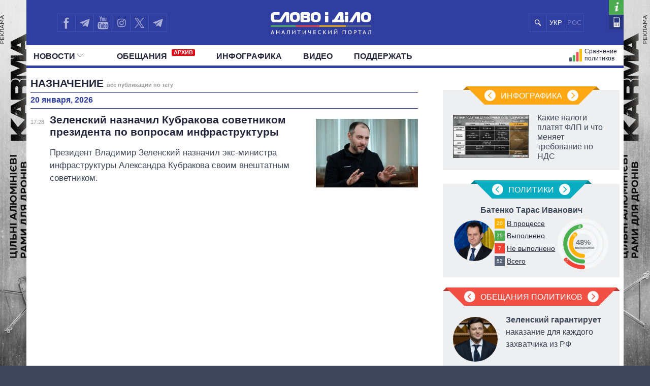

--- FILE ---
content_type: text/html; charset=UTF-8
request_url: https://ru.slovoidilo.ua/tag/naznachenie
body_size: 20733
content:
<!DOCTYPE html>
<html lang="ru">
<head prefix="og: http://ogp.me/ns# fb: http://ogp.me/ns/fb# article: http://ogp.me/ns/article#">
    <title>Назначение — все публикации по тегу » Слово и Дело</title>
    <meta charset="utf-8">
    <meta name="viewport" content="width=device-width,initial-scale=1.0">
    <meta name="language" content="ru">
            <link rel="alternate" href="https://www.slovoidilo.ua/tag/priznachennya" hreflang="uk" />
        <meta name="description" content="Все публикации с тегом Назначение. Свежие новости и публикации. Аналитический портал Слово и Дело – мониторинг обещаний политиков и чиновников Украины">
    
    <meta property="article:author" content="https://www.facebook.com/slovoidilo.ua" />
    <meta property="og:site_name" content="Слово и Дело"/>
        <meta name="twitter:card" content="summary_large_image" />
    <meta name="twitter:site" content="@SLOVOiDILO" />
    <meta name="twitter:creator" content="@SLOVOiDILO" />
    <meta property="fb:app_id" content="1735195523441507" />

    <meta name="google-site-verification" content="gJgoeKLBrwWBbUZcVmG4Ev2I9RYpMr7QE_CPrwefAok" />
    <meta name="google-site-verification" content="SMjBD8tKUvaBiDDkObBE5w8MEF6Pp3Mc6K0EnHzrmGY" />
    <meta name="yandex-verification" content="8bb1ad72b1322eff" />

    
    <link rel="stylesheet" type="text/css" href="https://fonts.googleapis.com/css?family=PT+Sans+Narrow:400,700|PT+Sans:400,700|PT+Serif:400,700,400italic&subset=latin,cyrillic" /><link rel="stylesheet" type="text/css" href="//slovoidilo.ua/i/css/app-6df8fd06.css" /><link rel="stylesheet" type="text/css" href="//slovoidilo.ua/i/css/publications-list-f115520e.css" /><script type="text/javascript">/*<![CDATA[*/  window.googletag = window.googletag || {cmd: []};googletag.cmd.push(function() {googletag.defineSlot("/22864796643/np_sid/bottom-desktop", [[720, 250], [980, 250], [750, 250], [1000, 250], [1100, 250], [1110, 250], [1160, 250], [970, 250], [1160, 280], [728, 250], [760, 280], [990, 250]], "div-gpt-ad-1748352752773-0").addService(googletag.pubads());googletag.pubads().enableSingleRequest();googletag.pubads().collapseEmptyDivs();googletag.enableServices();});/*]]>*/</script>    <link rel="stylesheet" type="text/css" href="/i/css/fix-v12.css">
    <link rel="stylesheet" type="text/css" href="/i/css/hotfix.css">

    <!-- <link rel="preconnect" href="https://membrana-cdn.media/" crossorigin>
    <link rel="dns-prefetch" href="https://membrana-cdn.media/">
    <script async="async" src="https://securepubads.g.doubleclick.net/tag/js/gpt.js"></script>
    <script async="async" src="https://cdn.membrana.media/sid/ym.js"></script> -->
    <script async="async" src="https://securepubads.g.doubleclick.net/tag/js/gpt.js"></script>
    <script>
        let loaded = false;

        function loadAdsScripts() {
            if (loaded) return;
            loaded = true;
            const preconnect = document.createElement('link');
            preconnect.rel = 'preconnect';
            preconnect.href = 'https://membrana-cdn.media/';
            preconnect.crossOrigin = 'anonymous';
            document.head.appendChild(preconnect);

            const dnsPrefetch = document.createElement('link');
            dnsPrefetch.rel = 'dns-prefetch';
            dnsPrefetch.href = 'https://membrana-cdn.media/';
            document.head.appendChild(dnsPrefetch);

            // gpt.js
            // const gptScript = document.createElement('script');
            // gptScript.src = 'https://securepubads.g.doubleclick.net/tag/js/gpt.js';
            // gptScript.async = true;
            // document.head.appendChild(gptScript);

            // membrana.js
            const membranaScript = document.createElement('script');
            membranaScript.src = 'https://cdn.membrana.media/sid/ym.js';
            membranaScript.async = true;
            document.head.appendChild(membranaScript);
        }

        window.addEventListener('scroll', loadAdsScripts, { once: true });
        </script>
    <script>
        window.yieldMasterCmd = window.yieldMasterCmd || [];
        window.yieldMasterCmd.push(function() {
            window.yieldMaster.init({
                pageVersionAutodetect: true
            });
        });
    </script>

            <!-- <script src="https://cdn.gravitec.net/storage/d3fc0043f3e8b0f651c2bd0cc41eb121/client.js" defer></script> -->
        <script>
        let gravitecLoaded = false;
        window.addEventListener('scroll', function () {
            if (gravitecLoaded) return;
            gravitecLoaded = true;

            const gravitecScript = document.createElement('script');
            gravitecScript.src = 'https://cdn.gravitec.net/storage/d3fc0043f3e8b0f651c2bd0cc41eb121/client.js';
            gravitecScript.async = true;
            document.head.appendChild(gravitecScript);
        });
    </script>
        
    <!-- Google tag (gtag.js) -->
    <script async src="https://www.googletagmanager.com/gtag/js?id=G-3L8BETS0XT"></script>
    <script>
        window.dataLayer = window.dataLayer || [];
        function gtag(){dataLayer.push(arguments);}
        gtag('js', new Date());

        gtag('config', 'G-3L8BETS0XT');
    </script>

    
</head>

<body class="branding">
    <a href="https://drone-frames.com.ua/?utm_source=Slovoidilo.ua&utm_medium=%D0%B1%D1%80%D0%B5%D0%BD%D0%B4%D1%83%D0%B2%D0%B0%D0%BD%D0%BD%D1%8F&utm_campaign=KARMA+brand-new&utm_id=KARMA_sid" class='branding-link' target="blank"></a> 
    <div class="branding-main"> 
       <!-- <a class="branding-link-left" href="https://t.me/pics_maps" target="blank"></a> 
       <a class="branding-link-right" href="https://t.me/pics_maps" target="blank"></a> -->
       <a class="branding-link-left" href="https://drone-frames.com.ua/?utm_source=Slovoidilo.ua&utm_medium=%D0%B1%D1%80%D0%B5%D0%BD%D0%B4%D1%83%D0%B2%D0%B0%D0%BD%D0%BD%D1%8F&utm_campaign=KARMA+brand-new&utm_id=KARMA_sid" target="blank"></a> 
       <a class="branding-link-right" href="https://drone-frames.com.ua/?utm_source=Slovoidilo.ua&utm_medium=%D0%B1%D1%80%D0%B5%D0%BD%D0%B4%D1%83%D0%B2%D0%B0%D0%BD%D0%BD%D1%8F&utm_campaign=KARMA+brand-new&utm_id=KARMA_sid" target="blank"></a>
    </div>
    <style>
        .block-ad.has-iframe::before,
        .google-auto-placed::before,
        .nts-video-meta-wrapper::before,
        .content-banner::before{
            content: "Реклама";
            display: block;
            font-size: 14px;
            color: #3c4658;
            margin-bottom: 10px;
            font-weight: 400;
            text-align: left;
            position: absolute;
            top: 0;
        }
        .nts-video-meta-wrapper::before,
        .content-banner::before{
            top: -15px;
            left: 0;
        }
        .block-ad{
            padding-top: 25px;
            position: relative;
        }
        .branding-link{display:block;height:60px;position:fixed;top:0;left:0;right:0;bottom:0}
        .branding .main-footer .view-area{background-color:#3c4658;padding-top:1.8rem;margin-top:0}
        .branding .main-header{background:0 0!important}
        .branding .showcase-area{background:0 0}
        .branding .showcase-area .view-area{background:#2e363f url(/i/images/sc-f.png) 50% 50% repeat}
        .branding .view-area{padding-left:.5rem;padding-right:.5rem;overflow:hidden}
        .branding .main-header .top{margin-left:-.5rem;padding-right:1rem}
        .branding-main{height:100%;position:fixed;z-index:0;top:0;left:0;width:100%;background-repeat:no-repeat;background-position:center top}
        .branding-link-left{position:absolute;display:block;left:50%;top:0;width:500px;height:100%;background-size:contain;background-repeat:no-repeat;margin-left:-1050px;background-position:right top;background-image:url(/i/images/branding/drone-frames_500_left.webp?ver=1);width:720px;margin-left:-1280px}
        .branding-link-right{position:absolute;display:block;left:50%;top:0;width:500px;height:100%;background-size:contain;background-repeat:no-repeat;margin-left:-1050px;background-position:right top;margin-left:540px;background-position:left top;background-image:url(/i/images/branding/drone-frames_500_right.webp?ver=1);width:720px;margin-left: 560px;}
        .branding-link{display:none!important}
        
        @media screen and (max-width:1780px){
            .branding-link-left{background-image:url(/i/images/branding/drone-frames_465_left.webp?ver=1);margin-left:-1285px}
            .branding-link-right{background-image:url(/i/images/branding/drone-frames_465_right.webp?ver=1);margin-left:566px}
        }
        @media screen and (max-width:1750px){
            .branding-link-left{background-image:url(/i/images/branding/drone-frames_430_left.webp?ver=1);margin-left:-1294px}
            .branding-link-right{background-image:url(/i/images/branding/drone-frames_430_right.webp?ver=1);margin-left:566px}
        }
        @media screen and (max-width:1700px){
            .branding-link-left{background-image:url(/i/images/branding/drone-frames_395_left.webp?ver=1);margin-left:-1294px}
            .branding-link-right{background-image:url(/i/images/branding/drone-frames_395_right.webp?ver=1);margin-left:573px}
        }
        @media screen and (max-width:1640px){
            .branding-link-left{background-image:url(/i/images/branding/drone-frames_305_left.webp?ver=1);margin-left:-1308px}
            .branding-link-right{background-image:url(/i/images/branding/drone-frames_305_right.webp?ver=1);margin-left:588px}
        }
        @media screen and (max-width:1530px){
            .branding-link-left{margin-left:-1297px}
            .branding-link-right{margin-left:574px}
        }
        @media screen and (max-width:1510px){
            .branding-link-left{background-image:url(/i/images/branding/drone-frames_250_left.webp?ver=1);margin-left:-1308px}
            .branding-link-right{background-image:url(/i/images/branding/drone-frames_250_right.webp?ver=1);margin-left:588px}
        }
        @media screen and (max-width:1440px){
            .branding-link-left{background-image:url(/i/images/branding/drone-frames_195_left.webp?ver=1);margin-left:-1308px}
            .branding-link-right{background-image:url(/i/images/branding/drone-frames_195_right.webp?ver=1);margin-left:588px}
        }
        @media screen and (max-width:1370px){
            .branding-link-left{background-image:url(/i/images/branding/drone-frames_140_left.webp?ver=1);margin-left:-1300px}
            .branding-link-right{background-image:url(/i/images/branding/drone-frames_140_right.webp?ver=1);margin-left:578px}
        }
        @media screen and (max-width:1315px){
            .branding-link-left{margin-left:-1286px}
            .branding-link-right{margin-left:560px}
        }
        @media screen and (max-width: 1281px) and (min-width: 1219px){
            .branding-link-right{margin-left:555px;}
            .branding-link-left{margin-left:-1281px;}
        }
        @media screen and (max-width:1219px){
            .main-menu .pk-compare span{background:url(/i/images/pkicon1.svg) 0 50% no-repeat!important;padding-top:2px}
            .branding-link-left{background-image:url(/i/images/branding/drone-frames_250_left.webp?ver=1);margin-left:-1195px}
            .branding-link-right{background-image:url(/i/images/branding/drone-frames_250_right.webp?ver=1);margin-left:470px}
        }
        @media screen and (max-width:1190px){
            .branding-link-left{background-image:url(/i/images/branding/drone-frames_140_left.webp?ver=1);margin-left:-1208px}
            .branding-link-right{background-image:url(/i/images/branding/drone-frames_140_right.webp?ver=1);margin-left:488px}
        }
        @media screen and (max-width:1122px){
            .branding-link-right{margin-left:463px;}
            .branding-link-left{margin-left:-1187px;}
        }
        @media screen and (max-width:1095px){
            .branding-link-right{margin-left:453px;}
            .branding-link-left{margin-left:-1179px;}
        }
        @media screen and (max-width:987px){
            .branding-link-left{background-image:url(/i/images/branding/drone-frames_140_left.webp?ver=1);margin-left:-1068px}
            .branding-link-right{background-image:url(/i/images/branding/drone-frames_140_right.webp?ver=1);margin-left:348px}
        }
        @media screen and (max-width:768px){
            .branding-main{display:none}
            .main-footer{background-color:#3c4658}
            .branding .main-header{background:#303f9f!important}
            .branding{background:url(/i/images/branding/drone-frames_mob.webp?ver=2) repeat-x;padding-top:60px!important;background-position:top}
            .branding-link{display:block!important}
        }
        @media screen and (max-width:426px){
            .branding{background:url(/i/images/branding/drone-frames_500_left.webp?ver=1) repeat-x;/*padding-top:42px!important;*/background-position:top}
            .branding-link{height:42px}
        }
        @media screen and (min-width:29.375em) and (max-width:30.375em){.main-header .view-area{width:27.875rem}}@media screen and (max-width:9999em) and (min-width:76.25em){.main-header .top .search .search-button{background:#303f9f url(/i/images/search-mob.svg) 50% 50% no-repeat}}@media screen and (min-width:19.375em){.branding .main-footer .view-area{width:100%}}@media screen and (min-width:26.538em){.branding .main-footer .view-area{width:21.125rem}}@media screen and (min-width:29.375em){.branding .main-footer .view-area{width:27.6875rem}}@media screen and (min-width:34.875em){.branding .main-footer .view-area{width:33.375rem}}@media screen and (min-width:39.375em){.branding .main-footer .view-area{width:37.5rem}}@media screen and (min-width:41.0625em){.branding .main-footer .view-area{width:39.5rem}}@media screen and (min-width:47.5em){.branding .main-footer .view-area{width:42.5rem}}@media screen and (min-width:61.75em){.branding .main-footer .view-area{width:59.75rem}}@media screen and (max-width:9999em) and (min-width:76.25em){.branding .main-footer .view-area{width:72.5rem}}@media screen and (max-width:29.374em) and (min-width:25.25em){.branding .main-header .view-area{width:21.125rem}}@media screen and (max-width:25.24em) and (min-width:19.375em){.main-header .top .logo{right:6.3125rem}}.view-area{position:relative}.branding .main-footer{border-top:none}@media screen and (max-width:26.538em){.branding .view-area{padding-left:0;padding-right:0}.branding .main-header{background:#303f9f!important}}@media screen and (max-width:22.8124em){.branding .main-header{background:#303f9f!important}}@media screen and (min-width:25.25em){.main-header .top .logo a{margin:.459rem auto 0}}/*@media screen and (min-width:19.375em){.main-header .top .logo a{margin:.425rem auto 0}}*/@media screen and (min-width:19.375em){.main-header .top .logo{height:3.87rem}}@media screen and (min-width:19.375em){.sidebar-persons .items .item .info{margin-top:-.35rem;width:100%;text-align:center}}@media screen and (min-width:19.375em){.sidebar-infographics .items article .image.i-s{float:left;width:7.5rem;height:4.5rem;background-size:cover;background-position:50% 50%}}@media screen and (max-width:9999em) and (min-width:76.25em){.sidebar-infographics .items article .image.i-s{width:9.375rem;height:5.3125rem}}@media screen and (max-width:36em) and (min-width:19.375em){.main-header{background-color:#303f9f}}@media screen and (max-width:76.25em) and (min-width:37em){.main-header{background-color:#fff}}.menu-mobile{z-index: 9;}
        .desc-visible{display:block}.mob-visible{display:none}@media screen and (max-width:567px){.desc-visible{display:none}.mob-visible{display:block}}@media screen and (max-width:1219px){.p-compare.spec, .pk-compare span{word-spacing:-5px}} /*new*/ .main-header .p-news.social{display:none}@media screen and (max-width:1219px){.main-header .top .lang-switcher{display:flex;justify-content:center;align-items:center;position:absolute;top:.5625rem;right:9.5625rem;width:4.5625rem;height:2.3125rem;overflow:hidden}.main-header .top .lang-switcher li{height:2.3125rem;box-sizing:border-box;border:.0625rem solid #3f51b5;float:left;width:2.3125rem;display:flex;justify-content:center;align-items:center;color:#fff}.main-header .top .lang-switcher li span{color:#717dc8;font-size:small}.main-header .top .lang-switcher li a{color:#fff;text-decoration:none;font-size:small}}@media screen and (max-width:759px){.main-header .top .search+.social{display:none}.main-header .top .lang-switcher{right:.5625rem}.main-header .p-news.social{display:block}.main-header .p-news .social{display:flex;overflow:hidden; justify-content: center;height:2.25rem;margin:0 auto}.main-header .p-news .social li{display:block;float:left;width:2.05rem;height:2.05rem;margin-right:0;border-top:1px solid #b2b2b2;border-left:1px solid #b2b2b2;border-bottom:1px solid #b2b2b2}.main-header .p-news .social li a{width:2.125rem;height:2.125rem}.main-header .p-news .social li.fb a{background-image:url(/i/images/social-fb-mob.svg)}.main-header .p-news .social li.tw a{background-image:url(/i/images/social-tw-mob.svg)}.main-header .p-news .social li.yt a{background-image:url(/i/images/social-yt-mob.svg)}.main-header .p-news .social li.inst a{background-image:url(/i/images/insta-mob.svg)}.main-header .p-news .social li.tw{border-right:1px solid #b2b2b2}.main-header .p-news .social li.tel a{background-image:url(/i/images/telegram-mob.svg);background-size:contain;width:1.525rem;height:1.525rem;margin-left:3px;margin-top:4px}}.main-header .top .lang-switcher li a,.main-header .top .lang-switcher li span{font-size:small;display:flex;justify-content:center;align-items:center} /*new2*/ @media screen and (min-width:47.5em){.main-header .top .social{width:12.0625rem!important}}.main-header .social li.sound a{background-image:url(/i/images/soundcloud1.svg);background-size:75% 70%;border-right:.0625rem solid #3f51b5;background-repeat:no-repeat}@media screen and (max-width:1219px){.main-header .top .lang-switcher{right:12.5625rem!important}.main-header .top .social li.tw a{border-right:none!important}.main-header .top .social{width:auto!important}}@media screen and (max-width:987px){.main-header .top .lang-switcher{right:11.9rem!important}}@media screen and (max-width:759px){.main-header .top .lang-switcher{right:.5625rem!important}.main-header .p-news .social{height:2.5rem}.main-header .p-news .social li{width:2.4rem;height:2.4rem;border-right:1px solid #b2b2b2;margin-right:3px}.main-header .p-news .social li a{width:100%;height:inherit}.main-header .p-news .social li.sound a{background-image:url(/i/images/soundcloud.svg);background-size:80% 80%;margin-left:4px;margin-top:3px;border:none;background-repeat:no-repeat}} /*logo_n*/ @media screen and (max-width:9999em) and (min-width:76.25em){.main-header .top .logo{top:.5rem}}@media screen and (min-width:25.25em){.main-header .top .logo a{margin:.7rem auto 0}}@media screen and (min-width:19.375em){.main-header .top .logo a{margin:1.025rem auto 0}} 
        @media screen and (max-width:1024px){
            .branding{background:url(/i/images/branding/drone-frames_mob.webp?ver=2) repeat-x;padding-top:60px!important;background-position:top}
            .branding-link{display:block!important}
            .branding-main{display:none}
            .main-header .top .search+.social{display:none}.main-header .p-news.social{display:block}.lang-switcher{/*right:10px!important*/}.main-header .p-news .social{display:flex;overflow:hidden;justify-content:center;height:2.5rem;margin:0 auto}.main-header .p-news .social li{display:block;float:left;border-top:1px solid #b2b2b2;border-left:1px solid #b2b2b2;border-bottom:1px solid #b2b2b2;width:2.4rem;height:2.4rem;border-right:1px solid #b2b2b2;margin-right:3px}.main-header .p-news .social li a{width:100%;height:inherit}.main-header .p-news .social li.fb a{background-image:url(/i/images/social-fb-mob.svg)}.main-header .p-news .social li.tel a{background-image:url(/i/images/telegram-mob.svg);background-size:contain;width:1.525rem;height:1.525rem;margin-left:3px;margin-top:4px}.main-header .p-news .social li.yt a{background-image:url(/i/images/social-yt-mob.svg)}.main-header .p-news .social li.inst a{background-image:url(/i/images/insta-mob.svg)}.main-header .p-news .social li.tw a{background-image:url(/i/images/social-tw-mob.svg)}.main-header .p-news .social li.sound a{background-image:url(/i/images/soundcloud.svg);background-size:80% 80%;margin-left:4px;margin-top:3px;border:none;background-repeat:no-repeat} .branding .main-header{background:#303f9f!important}.main-header .top .lang-switcher{right:10px!important}} @media screen and (max-width: 364px){.main-footer .lang-switcher {display: flex;flex-direction: column;}}@media screen and (min-width: 19.375em){.page-view .publication .topic-related .headline {padding-top: 5px;}}
    </style>
    
    <div class="wrap">
        <div id="fb-root"></div>


<style>
    .vb a {
        background-image: url(/i/images/viber_mob.svg);
        background-size: 76%;
        background-repeat: no-repeat;
        background-position: center;
    }
    @media screen and (min-width: 47.5em){
        .main-header .top .social {
            width: 16rem!important;
        }
    }
    @media screen and (max-width: 1219px) and (min-width: 1024px){
    .main-header .top .lang-switcher {
        right: 16.5rem!important;
    }}
</style>


<header id="header" class="main-header">
    <div class="view-area">
        <div class="top">
            <div class="menu-mobile"></div>
            <div class="logo ">
                <a href="/">

                                            <img alt="Слово і Діло" src="//slovoidilo.ua/i/images/logo-white-s-ru-3.svg" />
                    
                </a>
            </div>
            <ul class="lang-switcher"><li class="uk"><a href="//www.slovoidilo.ua/tag/priznachennya">УКР</a></li><li class="ru current"><span>РОС</span></li></ul>
            <form class="search" action="/poisk" method="post">
                <div class="search-field" style="right: 10.9rem"><input type="text" name="query" placeholder="" /></div>
                <input class="search-button" type="submit" onclick="return false;" />
            </form>
            <ul class="social">
                <li class="fb"><a href="https://www.facebook.com/slovoidilo.ua" rel="nofollow, noreferrer" title="Facebook" target="_blank"></a></li>
                <li class="tw"><a style="background-image: url(/i/images/telegram.svg)" href="http://t.me/slovo_i_dilo" rel="nofollow, noreferrer" title="Telegram" target="_blank"></a></li>
                <li class="yt"><a href="https://www.youtube.com/user/SlovoiDilo?sub_confirmation=1" rel="nofollow, noreferrer" title="Youtube" target="_blank"></a></li>
                <li class="tw"><a style="background-image: url(/i/images/insta.svg); border-right: .0625rem solid #3f51b5" href="https://www.instagram.com/slovoidilo/" rel="nofollow, noreferrer" title="Instagram" target="_blank"></a></li>
                     
                <li class="tw"><a style="background-image: url(/i/images/xcom.svg); background-size: 55%; border-right: .0625rem solid #3f51b5" href="https://x.com/slovoidilo" rel="nofollow, noreferrer" title="Twitter" target="_blank"></a></li>
                <li class="tw"><a style="background-image: url(/i/images/telegram.svg); border-right: .0625rem solid #3f51b5" href="https://t.me/pics_maps" rel="nofollow, noreferrer" title="Telegram" target="_blank"></a></li>
            </ul>
            <ul class="info">
                <li class="about"><a href="/about" rel="nofollow" title="О проекте"></a></li>
                <li class="contacts"><a href="/kontakty" title="Контакты"></a></li>
            </ul>
        </div>
    </div>
    <nav class="main-nav main-area">
        <div class="view-area">
<style>
    .archive-label {
        display: inline-block!important;
        background-color: #e30613;
        color: #fff;
        font-size: 11px;
        font-weight: bold;
        padding: 1px 4px;
        margin-left: 5px;
        border-radius: 2px;
        vertical-align: super;
        line-height: 1;
        top: -3px;
    }

    @media screen and (min-width: 19.375em) { 
        .main-header .main-menu > li:nth-child(2) {
            padding-left: 25px
        }
    }
</style>

<div class="d-fin"></div>
<ul class="main-menu">
    <li class="ext ms-pub ">
        <span class="multi pub-ext">Новости<ins class="arr"></ins></span>
        <a class="dtop pub-ext" href="/publikacii">Новости<ins class="arr"></ins></a>
        <div class="submenu">
            <div class="group">
                <ul class="mm-sub m-pub-main">
                    <li class="p-stream ">
                        <a href="/publikacii">
                            <strong>Лента</strong>
                        </a>
                    </li>
                    <li class="p-news ">
                        <a href="/publikacii/novosti">События</a>
                    </li>
                    <li class="p-articles ">
                        <a href="/publikacii/stati">Статьи</a>
                    </li>
                    <li class="p-opinions ">
                        <a href="/publikacii/mnenija">Мнения</a>
                    </li>
                    <li class="p-reviews ">
                        <a href="/publikacii/obzory">Обзоры</a>
                    </li>
                    <li class="p-digests ">
                        <a href="/publikacii/dajdzhesty">Дайджесты</a>
                    </li>
                </ul>
                <ul class="mm-sub next m-pub-thematics">
                    <li class="p-t18 ">
                        <a href="/publikacii/politika">Политика</a>
                    </li>
                    <li class="p-t28 ">
                        <a href="/publikacii/jekonomika">Экономика</a>
                    </li>
                    <li class="p-t32 ">
                        <a href="/publikacii/obshhestvo">Общество</a>
                    </li>
                    <li class="p-t33 {pubs.t.33}">
                        <a href="/publikacii/mir">Мир</a>
                    </li>
                </ul>
            </div>
        </div>
    </li>
    <li class="">
        <a href="/obeshhanija/vypolnennye">Обещания            <span class="archive-label">АРХИВ</span>
        </a>
    </li>
    <!--
    <li class="ext ms-prs ">
        <span class="multi prs-ext">Политики<ins class="arr"></ins></span>
        <a class="dtop prs-ext" href="/rejtingi">Политики<ins class="arr"></ins></a>
        <div class="submenu">
            <div class="group">
                <ul class="mm-sub m-prs-main">
                    <li class="p-secretariat ">
                        <a href="/rejtingi">Все политики</a>
                    </li>
                    <li class="p-secretariat ">
                        <a href="/rejtingi/prezident-i-administracija">Президент и Офис</a>
                    </li>
                    <li class="ext ms-prl p-parliament ">
                        <span class="multi prs-ext">Верховная Рада<ins class="arr"></ins></span>
                        <a class="dtop prs-ext" href="/rejtingi/verhovnaja-rada">Верховная Рада<ins class="arr"></ins></a>
                    </li>
                    <li class="p-cabinet ">
                        <a href="/rejtingi/kabinet-ministrov">Кабинет Министров</a>
                    </li>
                    <li class="p-governors ">
                        <a href="/rejtingi/predsedateli-obladministracij">Главы обладминистраций</a>
                    </li>
                    <li class="p-mayors ">
                        <a href="/rejtingi/predsedateli-gorsovetov">Мэры</a>
                    </li>
                    <li class="p-holovy">
                        <a href="/rejtingi/glavy-oblastnogo-soveta">Председатели облсоветов</a>
                    </li>
                    <li class="p-persons-all ">
                        <a href="/persony/v-alfavitnom-porjadke">Все персоны</a>
                    </li>
                </ul>
                <ul class="mm-sub m-prl">
                    <li class="p-prl-members ">
                        <a href="/rejtingi/verhovnaja-rada">Депутаты</a>
                    </li>
                    <li class="p-prl-committees ">
                        <a href="/rejtingi/verhovnaja-rada/komitety">Комитеты</a>
                    </li>
                    <li class="p-prl-fractions ">
                        <a href="/rejtingi/verhovnaja-rada/frakcii">Фракции</a>
                    </li>
                    <li class="p-prl-regions ">
                        <a href="/rejtingi/verhovnaja-rada/karta-regionov">Округа</a>
                    </li>
                </ul>
            </div>
        </div>
    </li>-->
    <li class="p-news ">
        <a href="/publikacii/infografika">Инфографика</a>
    </li>
    <li class="p-news ">
        <a href="/publikacii/video">Видео</a>
    </li>
    
    <li class="p-news">
        <a href="/donate">Поддержать</a>
    </li>

    <li class="p-map-reg ">
        <a href="/rejtingi/karta-regionov"><span>Политики на карте</span></a>
    </li>
    <!--<li class="p-map-ato ">
        <a href="/karta-ato"><span>Карта АТО</span></a>
    </li>-->
    <!--<li class="p-map-reg-m ">
        <a href="/rejtingi/karta-regionov"><span>Политики на карте</span></a>
    </li>-->
    <li class="p-compare ">
        <a href="/persony/sravnenie"><span>Сравнение политиков</span></a>
    </li>

    
    <!--<li class="p-compare spec">
        <a href="/publikacii/special"><span style="background: url(/i/images/special.svg) 0 50% no-repeat; text-transform: uppercase; padding-left: 35px;height: 30px;">Спец проекты</span></a>
    </li>-->

    <li class="p-news  social">
        <ul class="social">
            <li class="fb"><a href="https://www.facebook.com/slovoidilo.ua" rel="nofollow, noreferrer" title="Facebook" target="_blank"></a></li>
            <li class="tel"><a href="http://t.me/slovo_i_dilo" rel="nofollow, noreferrer" title="Telegram" target="_blank"></a></li>
            <li class="yt"><a href="https://www.youtube.com/user/SlovoiDilo?sub_confirmation=1" rel="nofollow, noreferrer" title="Youtube" target="_blank"></a></li>
            <li class="inst"><a href="https://www.instagram.com/slovoidilo/" rel="nofollow, noreferrer" title="Instagram" target="_blank"></a></li>
            <li class="vb"><a href="https://tinyurl.com/slovoidilobot" rel="nofollow, noreferrer" title="Viber" target="_blank"></a></li>
            <li class="tw"><a style="background-image: url(/i/images/social-xcom-mob.svg); background-size: 60%; background-repeat: no-repeat; background-position: center;" href="https://twitter.com/slovoidilo" rel="nofollow, noreferrer" title="Twitter" target="_blank"></a></li>
            <li class="tel"><a href="https://t.me/pics_maps" rel="nofollow, noreferrer" title="Telegram" target="_blank"></a></li>
        </ul>
    </li>

    <li class="fin"></li>
</ul>
</div>
    </nav>
</header>
<style>
    .desc-hide {
        display:none;
    }
    @media (max-width: 768px) {
        .desc-hide {
            display:block;
        }
    }
</style>
<div class="container main-area">
    <div class="view-area">
        <section id="content"><section class="page-view">
    <section class="main-content">
    <section class="publications-list">
        <div class="ad ad-main-top"></div>
        <div class="headline"><h1>Назначение <span class="page">все публикации по тегу</span></h1></div>
                                                                            
                            <div class="headline second"><h3>20 января, 2026</h3></div>
                                            
            <div class="item story first wg2">
                <time datetime="2026-01-20 17:28:55" title="20 января 2026, 17:28">17:28</time>
                <div class="story-heading">
                    <a href="/2026/01/20/novost/politika/zelenskij-naznachil-kubrakova-sovetnikom-prezidenta-voprosam-infrastruktury">
                        <span class="title cut">
                                                        Зеленский назначил Кубракова советником президента по вопросам инфраструктуры                        </span>
                    </a>
                    <div class="thumbnail" style="background-image:url('//media.slovoidilo.ua/media/publications/24/230889/230889-1_small.jpg')"></div>                    <p class="lead">Президент Владимир Зеленский назначил экс-министра инфраструктуры Александра Кубракова своим внештатным советником.
</p>
                </div>
            </div>
                                    <!-- /22864796643/np_sid/bottom-desktop -->
                <div class="block-ad" style="min-height: 320px;">
                    <div id='div-gpt-ad-1748352752773-0' style='min-width: 720px; min-height: 320px;'>
                        <script>
                            googletag.cmd.push(function() { googletag.display('div-gpt-ad-1748352752773-0'); });
                        </script>
                    </div>
                </div>
                                                            
                            <div class="headline second"><h3>19 января, 2026</h3></div>
                                            
            <div class="item story first wg3">
                <time datetime="2026-01-19 22:29:49" title="19 января 2026, 22:29">22:29</time>
                <div class="story-heading">
                    <a href="/2026/01/19/novost/politika/zelenskij-naznachil-novogo-zamestitelya-komanduyushhego-vozdushnymi-silami-vsu">
                        <span class="title cut">
                                                        Зеленский назначил нового заместителя командующего Воздушными силами ВСУ                        </span>
                    </a>
                    <div class="thumbnail" style="background-image:url('//media.slovoidilo.ua/media/publications/24/230848/pavlo-yelizarov_small.jpg')"></div>                    <p class="lead">Президент Украины Владимир Зеленский назначил командира спецподразделения Lasar's group Павла Елизарова новым заместителем командующего Воздушными силами ВСУ.
</p>
                </div>
            </div>
                                                                    
            
            <div class="item story wg1">
                <time datetime="2026-01-19 18:27:31" title="19 января 2026, 18:27">18:27</time>
                <div class="story-heading">
                    <a href="/2026/01/19/novost/bezopasnost/zelenskij-i-fedorov-soglasovali-ryad-kadrovyx-reshenij-strukture-vsu">
                        <span class="title">
                                                        Зеленский и Федоров согласовали ряд кадровых решений в структуре ВСУ                        </span>
                    </a>
                                        <p class="lead">Президент Владимир Зеленский сообщил о согласовании ряда кадровых решений по итогам доклада министра обороны Михаила Федорова.
</p>
                </div>
            </div>
                                                                    
                            <div class="headline second"><h3>15 января, 2026</h3></div>
                                            
            <div class="item story first wg3">
                <time datetime="2026-01-15 18:35:17" title="15 января 2026, 18:35">18:35</time>
                <div class="story-heading">
                    <a href="/2026/01/15/kolonka/denis-popovich/politika/korol-cifrovyx-sistem-chto-budet-delat-fedorov-dolzhnosti-ministra-oborony">
                        <span class="title cut">
                                                        Король цифровых систем: что будет делать Федоров в должности министра обороны                        </span>
                    </a>
                    <div class="thumbnail" style="background-image:url('//media.slovoidilo.ua/media/publications/24/230660/230660-1_small.jpg')"></div>                    <p class="lead">Михаил Федоров готовит инновации, но ему будет тяжело действовать без поддержки руководства государства.
</p>
                </div>
            </div>
                                                                    
            
            <div class="item story wg3">
                <time datetime="2026-01-15 12:08:10" title="15 января 2026, 12:08">12:08</time>
                <div class="story-heading">
                    <a href="/2026/01/15/novost/politika/pravitelstvo-naznachilo-vremennogo-glavu-mincifry">
                        <span class="title cut">
                                                        Правительство назначило временного главу Минцифры                        </span>
                    </a>
                    <div class="thumbnail" style="background-image:url('//media.slovoidilo.ua/media/publications/24/230639/230639-1_small.jpg')"></div>                    <p class="lead">Кабинет министров Украины назначил Александра Борнякова временным министром цифровой трансформации. Ранее он занимал должность замминистра.
</p>
                </div>
            </div>
                                    <!-- /22864796643/np_sid/bottom-desktop -->
                <div class="block-ad" style="min-height: 320px;">
                    <div id='div-gpt-ad-1748352752773-0' style='min-width: 720px; min-height: 320px;'>
                        <script>
                            googletag.cmd.push(function() { googletag.display('div-gpt-ad-1748352752773-0'); });
                        </script>
                    </div>
                </div>
                                                            
                            <div class="headline second"><h3>14 января, 2026</h3></div>
                                            
            <div class="item story first wg3">
                <time datetime="2026-01-14 15:08:05" title="14 января 2026, 15:08">15:08</time>
                <div class="story-heading">
                    <a href="/2026/01/14/novost/politika/rada-podderzhala-naznachenie-nataluxi-glavoj-fonda-gosimushhestva">
                        <span class="title cut">
                                                        Рада поддержала назначение Наталухи главой Фонда госимущества                        </span>
                    </a>
                    <div class="thumbnail" style="background-image:url('//media.slovoidilo.ua/media/publications/24/230596/230596-1_small.jpg')"></div>                    <p class="lead">Верховная Рада поддержала кандидатуру Дмитрия Наталухи на должность главы Фонда государственного имущества.
</p>
                </div>
            </div>
                                                                    
            
            <div class="item story wg3">
                <time datetime="2026-01-14 12:44:24" title="14 января 2026, 12:44">12:44</time>
                <div class="story-heading">
                    <a href="/2026/01/14/novost/politika/fedorova-naznachili-ministrom-oborony">
                        <span class="title cut">
                                                        Федорова назначили министром обороны                        </span>
                    </a>
                    <div class="thumbnail" style="background-image:url('//media.slovoidilo.ua/media/publications/24/230584/230584-1_small.jpg')"></div>                    <p class="lead">Верховная Рада назначила Михаила Федорова на должность министра обороны Украины. Ранее он занимал должность вице-премьер-министра и руководил Министерством цифровой трансформации.
</p>
                </div>
            </div>
                                                                    
                            <div class="headline second"><h3>13 января, 2026</h3></div>
                                            
            <div class="item story first wg2">
                <time datetime="2026-01-13 16:50:45" title="13 января 2026, 16:50">16:50</time>
                <div class="story-heading">
                    <a href="/2026/01/13/novost/politika/rada-provalila-naznachenie-shmygalya-ministrom-energetiki">
                        <span class="title cut">
                                                        Рада провалила назначение Шмыгаля министром энергетики                        </span>
                    </a>
                    <div class="thumbnail" style="background-image:url('//media.slovoidilo.ua/media/publications/24/230553/230553-1_small.jpg')"></div>                    <p class="lead">Верховная Рада провалила голосование по назначению Дениса Шмыгаля министром энергетики Украины.
</p>
                </div>
            </div>
                                                                    
                            <div class="headline second"><h3>12 января, 2026</h3></div>
                                            
            <div class="item story first wg1">
                <time datetime="2026-01-12 21:42:35" title="12 января 2026, 21:42">21:42</time>
                <div class="story-heading">
                    <a href="/2026/01/12/novost/politika/zelenskij-uvolil-glavu-volynskoj-oga-i-naznachil-novogo-rukovoditelya-ternopolshhiny">
                        <span class="title">
                                                        Зеленский уволил главу Волынской ОГА и назначил нового руководителя Тернопольщины                        </span>
                    </a>
                                        <p class="lead">Президент Владимир Зеленский в понедельник, 12 января, провел кадровые перестановки в руководстве двух областей – Волынской и Тернопольской.
</p>
                </div>
            </div>
                                                                    
                            <div class="headline second"><h3>8 января, 2026</h3></div>
                                            
            <div class="item story first wg2">
                <time datetime="2026-01-08 20:15:49" title="8 января 2026, 20:15">20:15</time>
                <div class="story-heading">
                    <a href="/2026/01/08/novost/politika/zelenskij-naznachil-rukovoditelej-srazu-chetyrex-oga">
                        <span class="title cut">
                                                        Зеленский назначил руководителей сразу четырех ОГА                        </span>
                    </a>
                    <div class="thumbnail" style="background-image:url('//media.slovoidilo.ua/media/publications/24/230342/230342-1_small.jpg')"></div>                    <p class="lead">Президент Зеленский 8 января подписал указы о назначении глав ОГА в Винницкой, Днепропетровской, Полтавской и Черновицкой областях.
</p>
                </div>
            </div>
                                                                    
            
            <div class="item story wg2">
                <time datetime="2026-01-08 05:06:10" title="8 января 2026, 05:06">05:06</time>
                <div class="story-heading">
                    <a href="/2026/01/08/novost/politika/xristya-friland-raskryla-detali-svoej-novoj-dolzhnosti-ekonomicheskoj-sovetnicy-ukraine">
                        <span class="title cut">
                                                        Христя Фриланд раскрыла детали о своей новой должности экономической советницы в Украине                        </span>
                    </a>
                    <div class="thumbnail" style="background-image:url('//media.slovoidilo.ua/media/publications/24/230299/230299-1_small.jpg')"></div>                    <p class="lead">Бывший министер финансов Канады Христя Фриланд покидает парламент и становится экономической советницей президента Украины Владимира Зеленского на волонтерских началах.
</p>
                </div>
            </div>
                                                                    
                            <div class="headline second"><h3>7 января, 2026</h3></div>
                                            
            <div class="item story first wg1">
                <time datetime="2026-01-07 12:42:34" title="7 января 2026, 12:42">12:42</time>
                <div class="story-heading">
                    <a href="/2026/01/07/novost/politika/smi-uznali-kogo-zelenskij-rassmatrivaet-dolzhnost-glavy-sluzhby-vneshnej-razvedki">
                        <span class="title">
                                                        СМИ узнали, кого Зеленский рассматривает на должность главы Службы внешней разведки                        </span>
                    </a>
                                        <p class="lead">Возможными кандидатами на должность главы Службы внешней разведки, по данным СМИ, являются Дмитрий Кулеба, Андрей Билецкий, а также бывший глава СБУ Василий Малюк.
</p>
                </div>
            </div>
                                                                    
                            <div class="headline second"><h3>6 января, 2026</h3></div>
                                            
            <div class="item story first wg2">
                <time datetime="2026-01-06 18:51:47" title="6 января 2026, 18:51">18:51</time>
                <div class="story-heading">
                    <a href="/2026/01/06/novost/politika/kabmin-podal-rassmotrenie-zelenskomu-kandidatury-glav-chetyrex-ova">
                        <span class="title cut">
                                                        Кабмин подал на рассмотрение Зеленскому кандидатуры глав четырех ОВА                        </span>
                    </a>
                    <div class="thumbnail" style="background-image:url('//media.slovoidilo.ua/media/publications/24/230231/230231-1_small.jpg')"></div>                    <p class="lead">Кабинет министров внес на рассмотрение президента Владимира Зеленского кандидатуры на должности глав четырех областных военных администраций.
</p>
                </div>
            </div>
                                                                    
            
            <div class="item story wg3">
                <time datetime="2026-01-06 10:41:13" title="6 января 2026, 10:41">10:41</time>
                <div class="story-heading">
                    <a href="/2026/01/06/infografika/politika/kak-chasto-prezidenty-menyali-rukovoditelej-sbu-i-gur">
                        <span class="title cut">
                                                        Как часто президенты меняли руководителей СБУ и ГУР                        </span>
                    </a>
                    <div class="thumbnail" style="background-image:url('//media.slovoidilo.ua/media/publications/24/230173/230173-1_small.jpg')"></div>                    <p class="lead">Как часто меняются руководители Главного управления разведки Минобороны и Службы безопасности Украины – на инфографике.
</p>
                </div>
            </div>
                                                                    
                            <div class="headline second"><h3>5 января, 2026</h3></div>
                                            
            <div class="item story first wg3">
                <time datetime="2026-01-05 23:24:58" title="5 января 2026, 23:24">23:24</time>
                <div class="story-heading">
                    <a href="/2026/01/05/novost/politika/zelenskij-naznachil-novyx-zamestitelej-glavy-sbu-i-sovershil-perestanovki-sostave-snbo">
                        <span class="title cut">
                                                        Зеленский назначил новых заместителей главы СБУ и совершил перестановки в составе СНБО                        </span>
                    </a>
                    <div class="thumbnail" style="background-image:url('//media.slovoidilo.ua/media/publications/24/230181/230181-1_small.jpg')"></div>                    <p class="lead">Президент Украины Владимир Зеленский в понедельник, 5 января назначил новых заместителей председателя Службы безопасности Украины и провел перестановки в составе СНБО.
</p>
                </div>
            </div>
                                                                    
            
            <div class="item story wg1">
                <time datetime="2026-01-05 21:28:15" title="5 января 2026, 21:28">21:28</time>
                <div class="story-heading">
                    <a href="/2026/01/05/novost/politika/zelenskij-anonsiroval-rotacii-diplomaticheskom-korpuse">
                        <span class="title">
                                                        Зеленский анонсировал ротации в дипломатическом корпусе                        </span>
                    </a>
                                        <p class="lead">Президент Зеленский по итогам встречи с Андреем Сибигой сообщил о предстоящих кадровых ротациях в МИД и в дипломатическом корпусе.
</p>
                </div>
            </div>
                                                                    
            
            <div class="item story wg3">
                <time datetime="2026-01-05 14:27:30" title="5 января 2026, 14:27">14:27</time>
                <div class="story-heading">
                    <a href="/2026/01/05/novost/politika/general-major-evgenij-xmara-vremenno-vozglavit-sbu">
                        <span class="title cut">
                                                        Генерал-майор Евгений Хмара временно возглавит СБУ                        </span>
                    </a>
                    <div class="thumbnail" style="background-image:url('//media.slovoidilo.ua/media/publications/24/230160/230160-1_small.jpg')"></div>                    <p class="lead">Президент Владимир Зеленский подписал указ о назначении Евгения Хмары временным исполняющим обязанности главы Службы безопасности Украины.
</p>
                </div>
            </div>
                                                                    
            
            <div class="item story wg3">
                <time datetime="2026-01-05 13:58:47" title="5 января 2026, 13:58">13:58</time>
                <div class="story-heading">
                    <a href="/2026/01/05/novost/politika/zelenskij-nameknul-kto-mozhet-vozglavit-sluzhbu-bezopasnosti">
                        <span class="title cut">
                                                        Зеленский намекнул, кто может возглавить Службу безопасности                        </span>
                    </a>
                    <div class="thumbnail" style="background-image:url('//media.slovoidilo.ua/media/publications/24/230158/230158-1_small.jpg')"></div>                    <p class="lead">Президент Владимир Зеленский сообщил, что начальник Центра спецопераций «А» СБУ Евгений Хмара может возглавить Службу безопасности Украины.
</p>
                </div>
            </div>
                                                                    
            
            <div class="item story wg2">
                <time datetime="2026-01-05 13:46:58" title="5 января 2026, 13:46">13:46</time>
                <div class="story-heading">
                    <a href="/2026/01/05/novost/politika/malyuk-oficialno-pokinul-post-glavy-sbu-zelenskij-prokommentiroval-otstavku">
                        <span class="title cut">
                                                        Малюк официально покинул пост главы СБУ: Зеленский прокомментировал отставку                        </span>
                    </a>
                    <div class="thumbnail" style="background-image:url('//media.slovoidilo.ua/media/publications/24/230156/230156-1_small.jpg')"></div>                    <p class="lead">В понедельник, 5 января, глава СБУ Василий Малюк ушел в отставку. Зеленский сообщил, что уже обсудил потенциальные кандидатуры на замену руководителя спецслужбы.
</p>
                </div>
            </div>
                                                                    
            
            <div class="item story wg1">
                <time datetime="2026-01-05 13:22:22" title="5 января 2026, 13:22">13:22</time>
                <div class="story-heading">
                    <a href="/2026/01/05/novost/politika/zelenskij-uvolil-dvux-chlenov-naczkomissii-cennym-bumagam-i-fondovomu-rynku">
                        <span class="title">
                                                        Зеленский уволил двух членов Нацкомиссии по ценным бумагам и фондовому рынку                        </span>
                    </a>
                                        <p class="lead">Президент Украины Владимир Зеленский подписал указы об увольнении двух членов Национальной комиссии по ценным бумагам и фондовому рынку (НКЦБФР).
</p>
                </div>
            </div>
                <div class="pagenavi">
    
    
            <span class="active">1</span>
                <a href="/tag/naznachenie/stranica-2">2</a>
        
        <span class="expand">...</span>
    <a class="prevpage" href="/tag/naznachenie/stranica-13">13</a>
    
        <a class="nextpage" href="/tag/naznachenie/stranica-2" title="Вперед">→</a>
    </div>
        <div class="ad ad-main-bottom"></div>
    </section>

    <section class="nosidebar">
        <div class="block-second">
            <section id="sb-ratings" class="sidebar-block sidebar-ratings"><div class="tile ap"><div class="home"></div><a href="/rejtingi/prezident-i-administracija/po-otvetstvennosti"><div class="icon"></div><span class="tip">Уровень ответственности</span><span class="title">Президента и Администрации</span></a></div><div class="tile vr"><div class="home"></div><a href="/rejtingi/verhovnaja-rada/po-otvetstvennosti"><div class="icon"></div><span class="tip">Уровень ответственности</span><span class="title">Верховной Рады</span></a></div><div class="tile cm"><div class="home"></div><a href="/rejtingi/kabinet-ministrov/po-otvetstvennosti"><div class="icon"></div><span class="tip">Уровень ответственности</span><span class="title">Кабинета министров</span></a></div><div class="tile rs"><div class="home"></div><a href="/rejtingi/predsedateli-obladministracij/po-otvetstvennosti"><div class="icon"></div><span class="tip">Уровень ответственности</span><span class="title">Председателей ОГА</span></a></div><div class="tile ls"><div class="home"></div><a href="/rejtingi/predsedateli-gorsovetov/po-otvetstvennosti"><div class="icon"></div><span class="tip">Уровень ответственности</span><span class="title">Мэров городов</span></a></div></section>        </div>

        <div class="block-second">
            <section id="sb-columns" class="sidebar-block sidebar-slider sidebar-columns"><div class="headline"><div class="stack"><span>Авторские колонки</span><div id="sb-columns-next" class="next"></div><div id="sb-columns-prev" class="prev"></div><div class="sh-l"></div><div class="sh-r"></div></div></div><div class="items-container"><ul class="items"><li><article class="n-column"><a href="/2026/01/09/kolonka/denis-popovich/obshhestvo/oreshnik-stol-chto-rossiya-pytaetsya-dokazat-ukraine-i-zapadu"><div class="image-container"><div class="image i-s" style="background-image:url('//media.slovoidilo.ua/media/publications/24/230374/230374-1_normal.jpg')"> </div></div><div class="headline"><div class="ic ic-column-ru"></div><div class="label"><time class="published-at" datetime="2026-01-09T13:33:26+02:00" title="9 января 2026, 13:33">9 января</time></div><h4 class="tlh cs-3 cw-2 cg-3">«Орешник» на стол: что россия пытается доказать Украине и Западу</h4><p class="lead cs-2">Россия запустила Орешник по Украине с целью шантажа Запада и достижения мира на собственных условиях.
</p></div></a><div class="author"><div class="avatar"><div class="image" style="background-image:url('//media.slovoidilo.ua/media/cache/person_thumb/uploads/persons/origin/60/6031-popovich-denis_origin.png')"> </div></div><span class="name">Денис Попович</span><span class="position">журналист</span></div></article></li><li><article class="n-column"><a href="/2026/01/12/kolonka/aleksandr-radchuk/politika/poslednie-dni-rezhima-ayatoll-izmenyat-li-massovye-protesty-irane-xod-istorii"><div class="image-container"><div class="image i-s" style="background-image:url('//media.slovoidilo.ua/media/publications/24/230495/novyj-fleshmob-iranskyx-zhinok-nabyraye-obertiv_normal.jpg')"> </div></div><div class="headline"><div class="ic ic-column-ru"></div><div class="label"><time class="published-at" datetime="2026-01-12T17:13:54+02:00" title="12 января 2026, 17:13">12 января</time></div><h4 class="tlh cs-4 cw-2 cg-4">Последние дни режима аятолл: изменят ли массовые протесты в Иране ход истории?</h4><p class="lead cs-4">Протесты в Иране усиливаются, и режим аятолла может оказаться на грани падения. Объясняем сценарии развития событий, роль США и последствия для россии и Украины – об этом читайте в колонке Александра Радчука.
</p></div></a><div class="author"><div class="avatar"><div class="image" style="background-image:url('//media.slovoidilo.ua/media/cache/person_thumb/uploads/persons/origin/58/5883-radchuk-aleksandr-viktorovich_origin.png')"> </div></div><span class="name">Александр Радчук</span><span class="position">политолог</span></div></article></li><li><article class="n-column"><a href="/2026/01/15/kolonka/denis-popovich/politika/korol-cifrovyx-sistem-chto-budet-delat-fedorov-dolzhnosti-ministra-oborony"><div class="image-container"><div class="image i-s" style="background-image:url('//media.slovoidilo.ua/media/publications/24/230660/230660-1_normal.jpg')"> </div></div><div class="headline"><div class="ic ic-column-ru"></div><div class="label"><time class="published-at" datetime="2026-01-15T18:35:17+02:00" title="15 января 2026, 18:35">15 января</time></div><h4 class="tlh cs-4 cw-2 cg-4">Король цифровых систем: что будет делать Федоров в должности министра обороны</h4><p class="lead cs-2">Михаил Федоров готовит инновации, но ему будет тяжело действовать без поддержки руководства государства.
</p></div></a><div class="author"><div class="avatar"><div class="image" style="background-image:url('//media.slovoidilo.ua/media/cache/person_thumb/uploads/persons/origin/60/6031-popovich-denis_origin.png')"> </div></div><span class="name">Денис Попович</span><span class="position">журналист</span></div></article></li><li><article class="n-column"><a href="/2026/01/13/kolonka/denis-popovich/obshhestvo/boi-vostoke-i-yuge-chego-zhdat-fronte-sleduyushhie-nedeli"><div class="image-container"><div class="image i-s" style="background-image:url('//media.slovoidilo.ua/media/publications/24/230551/230551-1_normal.jpg')"> </div></div><div class="headline"><div class="ic ic-column-ru"></div><div class="label"><time class="published-at" datetime="2026-01-13T16:31:49+02:00" title="13 января 2026, 16:31">13 января</time></div><h4 class="tlh cs-3 cw-2 cg-3">Бои на востоке и на юге: чего ждать на фронте в следующие недели</h4><p class="lead cs-2">Российская армия в этом году ставит своей целью захват Донетчины и наступление в сторону Запорожья.
</p></div></a><div class="author"><div class="avatar"><div class="image" style="background-image:url('//media.slovoidilo.ua/media/cache/person_thumb/uploads/persons/origin/60/6031-popovich-denis_origin.png')"> </div></div><span class="name">Денис Попович</span><span class="position">журналист</span></div></article></li><li><article class="n-column"><a href="/2026/01/08/kolonka/denis-popovich/politika/tankernaya-vojna-ssha-nachali-oxotu-rossijskij-tenevoj-flot"><div class="image-container"><div class="image i-s" style="background-image:url('//media.slovoidilo.ua/media/publications/24/230328/230328-1_normal.jpg')"> </div></div><div class="headline"><div class="ic ic-column-ru"></div><div class="label"><time class="published-at" datetime="2026-01-08T16:38:55+02:00" title="8 января 2026, 16:38">8 января</time></div><h4 class="tlh cs-3 cw-3 cg-3">«Танкерная война»: США начали охоту на российский теневой флот</h4><p class="lead cs-4">Дерзким захватом суден Marinera и Sophia США дали понять, что намерены и дальше преследовать российские теневые танкеры, перевозящие подсанкционную нефть. Такое развитие событий выгодно Украине.
</p></div></a><div class="author"><div class="avatar"><div class="image" style="background-image:url('//media.slovoidilo.ua/media/cache/person_thumb/uploads/persons/origin/60/6031-popovich-denis_origin.png')"> </div></div><span class="name">Денис Попович</span><span class="position">журналист</span></div></article></li><li><article class="n-column"><a href="/2026/01/19/kolonka/aleksandr-radchuk/obshhestvo/komendantskij-chas-ukraine-bezopasnost-realii-zhizni-i-probely-nakazaniyax"><div class="image-container"><div class="image i-s" style="background-image:url('//media.slovoidilo.ua/media/publications/24/230836/komendantska-hodyna-tryvaye-ale-chastynu-obmezhen-tymchasovo-poslabyly-cherez-enerhetychnu-sytuacziyu_normal.jpg')"> </div></div><div class="headline"><div class="ic ic-column-ru"></div><div class="label"><time class="published-at" datetime="2026-01-19T17:03:57+02:00" title="19 января 2026, 17:03">19 января</time></div><h4 class="tlh cs-4 cw-3 cg-4">Комендантский час в Украине: безопасность, реалии жизни и пробелы в наказаниях</h4><p class="lead cs-5">Как и почему в Украине с 2022 года менялся комендантский час — от жестких ограничений на старте войны до точечных послаблений из-за энергетического кризиса. Отдельно разбираем, как работают исключения, почему возник рынок пропусков и что с ответственностью.
</p></div></a><div class="author"><div class="avatar"><div class="image" style="background-image:url('//media.slovoidilo.ua/media/cache/person_thumb/uploads/persons/origin/58/5883-radchuk-aleksandr-viktorovich_origin.png')"> </div></div><span class="name">Александр Радчук</span><span class="position">политолог</span></div></article></li></ul></div></section>        </div>

        <div class="block-second">
            <section id="sb-opinions" class="sidebar-block sidebar-slider sidebar-opinions"><div class="headline"><div class="stack"><a href="//ru.slovoidilo.ua/publikacii/mnenija">Мнения</a><div id="sb-opinions-next" class="next"></div><div id="sb-opinions-prev" class="prev"></div><div class="sh-l"></div><div class="sh-r"></div></div></div><div class="items-container"><ul class="items"><li><article class="n-opinion"><div class="author"><div class="avatar"><div class="image" style="background-image:url('//media.slovoidilo.ua/media/cache/person_thumb/uploads/persons/origin/60/6031-popovich-denis_origin.png')"> </div></div><span class="name">Денис Попович</span><span class="position">журналист</span></div><a href="/2023/04/11/mnenie/bezopasnost/yadernoe-oruzhie-rf-belarusi-ukrainy-nichego-ne-menyaet-ekspert"><div class="image-container"><div class="image i-s" style="background-image:url('//media.slovoidilo.ua/media/publications/18/178002/ilyustratyvne-foto_normal.jpg')"> </div></div><div class="headline"><div class="ic ic-opinion-ru"></div><div class="label"><time class="published-at" datetime="2023-04-11T16:36:01+03:00" title="11 апреля 2023, 16:36">11 апреля 2023</time></div><h4 class="tlh cs-3 cw-3 cg-3">Российское ЯО в Беларуси ничего не меняет для НАТО и Украины</h4><p class="lead cs-3">Размещение ядерного оружия россии на территории Беларуси ударит только по Минску, для Украины и НАТО совершенно ничего не изменится
</p></div></a></article></li><li><article class="n-opinion"><div class="author"><div class="avatar"><div class="image" style="background-image:url('//media.slovoidilo.ua/media/cache/person_thumb/uploads/persons/origin/60/6084-dikij-evgenij_origin.png')"> </div></div><span class="name">Евгений Дикий</span><span class="position">эксперт Международного института демократий</span></div><a href="/2023/04/11/mnenie/bezopasnost/zayavleniem-razmeshhenii-yadernogo-oruzhiya-belarusi-putin-mog-kinut-kitaj-ekspert"><div class="image-container"><div class="image i-s" style="background-image:url('//media.slovoidilo.ua/media/publications/18/178003/ilyustratyvne-foto_normal.jpg')"> </div></div><div class="headline"><div class="ic ic-opinion-ru"></div><div class="label"><time class="published-at" datetime="2023-04-11T20:16:01+03:00" title="11 апреля 2023, 20:16">11 апреля 2023</time></div><h4 class="tlh cs-4 cw-3 cg-4">Заявлением о размещении ядерного оружия в Беларуси путин мог «кинуть» Китай – эксперт</h4><p class="lead cs-3">Беларусь теперь становится возможной мишенью ответного ядерного удара НАТО, если путин решит пойти ва-банк и начать ядерную войну
</p></div></a></article></li><li><article class="n-opinion"><div class="author"><div class="avatar"><div class="image" style="background-image:url('//media.slovoidilo.ua/media/cache/person_thumb/uploads/persons/origin/11/11626-dubov-gennadij_origin.png')"> </div></div><span class="name">Геннадий Дубов</span><span class="position">кандидат юридических наук</span></div><a href="/2023/03/17/mnenie/pravo/order-arest-putina-stanet-podarkom-rossijskoj-propagandy"><div class="image-container"><div class="image i-s" style="background-image:url('//media.slovoidilo.ua/media/publications/18/176615/ilyustratyvne-foto_normal.jpg')"> </div></div><div class="headline"><div class="ic ic-opinion-ru"></div><div class="label"><time class="published-at" datetime="2023-03-17T21:26:01+02:00" title="17 марта 2023, 21:26">17 марта 2023</time></div><h4 class="tlh cs-2 cw-3 cg-3">Ордер на арест путина – подарок для пропаганды рф</h4><p class="lead cs-2">Юридических последствий от ордера МУС ожидать не стоит, а вот российская пропаганда обязательно использует этот инфоповод
</p></div></a></article></li><li><article class="n-opinion"><div class="author"><div class="avatar"><div class="image" style="background-image:url('//media.slovoidilo.ua/media/cache/person_thumb/uploads/persons/origin/56/5620-dyachenko-sergej-_origin.png')"> </div></div><span class="name">Сергей Дяченко</span><span class="position">энергетический эксперт</span></div><a href="/2022/10/13/mnenie/obshhestvo/ataka-rf-energostrukture-ukrainy-pochemu-ukraine-nuzhna-decentralizaciya-teplosnabzheniya"><div class="image-container"><div class="image i-s" style="background-image:url('//media.slovoidilo.ua/media/publications/17/167006/ilyustratyvne-foto_normal.jpg')"> </div></div><div class="headline"><div class="ic ic-opinion-ru"></div><div class="label"><time class="published-at" datetime="2022-10-13T10:30:01+03:00" title="13 октября 2022, 10:30">13 октября 2022</time></div><h4 class="tlh cs-3 cw-4 cg-4">Украина нуждается в децентрализации теплоснабжения</h4><p class="lead cs-3">Децентрализация теплового снабжения позволит избежать ситуации, при котором вывод из строя ТЭЦ оставляет без отопления целый город
</p></div></a></article></li><li><article class="n-opinion"><div class="author"><div class="avatar"><div class="image" style="background-image:url('//media.slovoidilo.ua/media/cache/person_thumb/uploads/persons/origin/58/5850-leonov-oleksandr-valentinovich_origin.png')"> </div></div><span class="name">Александр Леонов</span><span class="position">политолог</span></div><a href="/2022/10/14/mnenie/pravo/rezolyuciya-pase-terroristicheskom-rezhime-rf-i-tribunale-pochemu-eto-rekomendatelnyj-shag"><div class="image-container"><div class="image i-s" style="background-image:url('//media.slovoidilo.ua/media/publications/17/167087/ilyustratyvne-foto_normal.jpg')"> </div></div><div class="headline"><div class="ic ic-opinion-ru"></div><div class="label"><time class="published-at" datetime="2022-10-14T12:46:02+03:00" title="14 октября 2022, 12:46">14 октября 2022</time></div><h4 class="tlh cs-2 cw-4 cg-4">Резолюция ПАСЕ о режиме рф – рекомендательный шаг</h4><p class="lead cs-2">Несмотря на то, что резолюция не обязательна к исполнению, с политической точки зрения – это очень важный шаг
</p></div></a></article></li><li><article class="n-opinion"><div class="author"><div class="avatar"><div class="image" style="background-image:url('//media.slovoidilo.ua/media/cache/person_thumb/uploads/persons/origin/56/5617-yakubin-aleksej-leonidovich_origin.png')"> </div></div><span class="name">Алексей Якубин</span><span class="position">политолог</span></div><a href="/2022/10/04/mnenie/politika/chlenstvo-nato-anneksirovannye-territorii-ne-pomeshayut-ukraine-vstupit-alyans"><div class="image-container"><div class="image i-s" style="background-image:url('//media.slovoidilo.ua/media/publications/17/166477/ilyustratyvne-foto_normal.jpg')"> </div></div><div class="headline"><div class="ic ic-opinion-ru"></div><div class="label"><time class="published-at" datetime="2022-10-04T18:44:00+03:00" title="4 октября 2022, 18:44">4 октября 2022</time></div><h4 class="tlh cs-3 cw-4 cg-4">Аннексированные рф земли не помешают Украине войти в НАТО</h4><p class="lead cs-3">Может возникнуть вопрос, что делать с аннексированными территориями и это может стать формальным поводом для попытки отказать Украине
</p></div></a></article></li></ul></div></section>        </div>
    </section>

    </section>
    <section class="sidebar">
        <div class="ad ad-right-top">
                    </div>

        <div class="block-second">
            <section id="sb-infographics" class="sidebar-block sidebar-slider sidebar-infographics"><div class="headline"><div class="stack"><a href="//ru.slovoidilo.ua/publikacii/infografika">Инфографика</a><div id="sb-infographics-next" class="next"></div><div id="sb-infographics-prev" class="prev"></div><div class="sh-l"></div><div class="sh-r"></div></div></div><div class="items-container"><ul class="items"><li><article><a href="/2026/01/16/infografika/finansy/kakie-nalogi-platyat-flp-i-chto-menyaet-trebovanie-nds"><div class="image-container"><div class="image i-s" style="background-image:url('//media.slovoidilo.ua/media/publications/24/230702/230702-1_normal.jpg')"> </div></div><div class="headline"><div class="ic ic-ig"></div><div class="label"><time class="published-at" datetime="2026-01-16T16:21:07+02:00" title="16 января 2026, 16:21">16 января</time></div><h4 class="tlh cs-3 cw-3 cg-3">Какие налоги платят ФЛП и что меняет требование по НДС</h4></div></a></article></li><li><article><a href="/2026/01/20/infografika/finansy/kogo-ministrov-bolshe-vsego-sberezhenij-nalichnymi-i-schetax"><div class="image-container"><div class="image i-s" style="background-image:url('//media.slovoidilo.ua/media/publications/24/230884/230884-1_normal.jpg')"> </div></div><div class="headline"><div class="ic ic-ig"></div><div class="label"><time class="published-at" datetime="2026-01-20T17:25:39+02:00" title="20 января 2026, 17:25">20 января</time></div><h4 class="tlh cs-3 cw-3 cg-3">У кого из министров больше всего сбережений наличными и на счетах</h4></div></a></article></li><li><article><a href="/2026/01/16/infografika/obshhestvo/kakix-stranax-mira-zapreshheno-ispolzovat-zhivotnyx-cirke"><div class="image-container"><div class="image i-s" style="background-image:url('//media.slovoidilo.ua/media/publications/24/230710/230710-1_normal.jpg')"> </div></div><div class="headline"><div class="ic ic-ig"></div><div class="label"><time class="published-at" datetime="2026-01-16T18:37:57+02:00" title="16 января 2026, 18:37">16 января</time></div><h4 class="tlh cs-3 cw-3 cg-3">В каких странах мира запрещено использовать животных в цирке</h4></div></a></article></li><li><article><a href="/2026/01/19/infografika/obshhestvo/kak-vyzhit-kvartire-vremya-dlitelnogo-blekauta-morozy"><div class="image-container"><div class="image i-s" style="background-image:url('//media.slovoidilo.ua/media/publications/24/230828/230828-1_normal.jpg')"> </div></div><div class="headline"><div class="ic ic-ig"></div><div class="label"><time class="published-at" datetime="2026-01-19T15:02:36+02:00" title="19 января 2026, 15:02">19 января</time></div><h4 class="tlh cs-3 cw-3 cg-3">Как выжить в квартире во время длительного блекаута в морозы</h4></div></a></article></li><li><article><a href="/2026/01/19/infografika/finansy/kakix-gorodax-samye-bolshie-rasxody-teplo-i-vodosnabzhenie"><div class="image-container"><div class="image i-s" style="background-image:url('//media.slovoidilo.ua/media/publications/24/230840/230840-1_normal.jpg')"> </div></div><div class="headline"><div class="ic ic-ig"></div><div class="label"><time class="published-at" datetime="2026-01-19T18:36:02+02:00" title="19 января 2026, 18:36">19 января</time></div><h4 class="tlh cs-3 cw-3 cg-3">В каких городах самые большие расходы на тепло и водоснабжение</h4></div></a></article></li><li><article><a href="/2026/01/20/infografika/politika/kakie-strany-otpravili-voennyx-grenlandiyu-i-kakom-kolichestve"><div class="image-container"><div class="image i-s" style="background-image:url('//media.slovoidilo.ua/media/publications/24/230893/230893-1_normal.jpg')"> </div></div><div class="headline"><div class="ic ic-ig"></div><div class="label"><time class="published-at" datetime="2026-01-20T19:23:10+02:00" title="20 января 2026, 19:23">20 января</time></div><h4 class="tlh cs-3 cw-3 cg-3">Какие страны отправили военных в Гренландию и в каком количестве</h4></div></a></article></li></ul></div></section>        </div>
        <style>
            #sb-infographics .items-container .items{
                display: flex;
            }
        </style>

        <div class="block-second">
                    </div>

        <div class="block-second">
            <section id="sb-persons" class="sidebar-block sidebar-slider sidebar-persons"><div class="headline"><div class="stack"><a href="//ru.slovoidilo.ua/persony/v-alfavitnom-porjadke">Политики</a><div id="sb-persons-next" class="next"></div><div id="sb-persons-prev" class="prev"></div><div class="sh-l"></div><div class="sh-r"></div></div></div><div class="items-container"><ul class="items"><li><div class="item"><div class="info"><a href="/persony/batenko-taras-ivanovich">Батенко Тарас Иванович</a></div><div class="image" style="background-image:url('//media.slovoidilo.ua/media/cache/person_thumb/uploads/persons/origin/30/3033-Batenko-Taras-Ivanovich_origin.png')"></div><div class="rates"><div class="promises-amount"><div><div><a href="/persony/batenko-taras-ivanovich/obeshhanija/v-processe"><span class="performed">20</span></a><a class="label" href="/persony/batenko-taras-ivanovich/obeshhanija/v-processe">В процессе</a></div><div><a href="/persony/batenko-taras-ivanovich/obeshhanija/vypolnennye"><span class="succeed">25</span></a><a class="label" href="/persony/batenko-taras-ivanovich/obeshhanija/vypolnennye">Выполнено</a></div><div><a href="/persony/batenko-taras-ivanovich/obeshhanija/nevypolnennye"><span class="failed">7</span></a><a class="label" href="/persony/batenko-taras-ivanovich/obeshhanija/nevypolnennye">Не выполнено</a></div><div><a href="/persony/batenko-taras-ivanovich/obeshhanija"><span class="all">52</span></a><a class="label" href="/persony/batenko-taras-ivanovich/obeshhanija">Всего</a></div></div></div><div class="promises-diagram"><div><div class="diagram"><div class="block-pie" id="personPieBlock3033"></div><script>var dataPersonPieBlock3033=[{name:"failed",color:"#f34f53",y:13,url:"/persony/batenko-taras-ivanovich/obeshhanija/nevypolnennye"},{name:"succeed",color:"#0abc5e",y:48,url:"/persony/batenko-taras-ivanovich/obeshhanija/vypolnennye"},{name:"performed",color:"#ffb000",y:39, url:"/persony/batenko-taras-ivanovich/obeshhanija/v-processe"}];</script></div></div></div></div></div></li><li><div class="item"><div class="info"><a href="/persony/kriklij-vladislav-arturovich">Криклий Владислав Артурович</a></div><div class="image" style="background-image:url('//media.slovoidilo.ua/media/cache/person_thumb/uploads/persons/origin/11/11103-kriklij-vladislav-arturovich_origin.png')"></div><div class="rates"><div class="promises-amount"><div><div><a href="/persony/kriklij-vladislav-arturovich/obeshhanija/v-processe"><span class="performed">0</span></a><a class="label" href="/persony/kriklij-vladislav-arturovich/obeshhanija/v-processe">В процессе</a></div><div><a href="/persony/kriklij-vladislav-arturovich/obeshhanija/vypolnennye"><span class="succeed">94</span></a><a class="label" href="/persony/kriklij-vladislav-arturovich/obeshhanija/vypolnennye">Выполнено</a></div><div><a href="/persony/kriklij-vladislav-arturovich/obeshhanija/nevypolnennye"><span class="failed">90</span></a><a class="label" href="/persony/kriklij-vladislav-arturovich/obeshhanija/nevypolnennye">Не выполнено</a></div><div><a href="/persony/kriklij-vladislav-arturovich/obeshhanija"><span class="all">184</span></a><a class="label" href="/persony/kriklij-vladislav-arturovich/obeshhanija">Всего</a></div></div></div><div class="promises-diagram"><div><div class="diagram"><div class="block-pie" id="personPieBlock11103"></div><script>var dataPersonPieBlock11103=[{name:"failed",color:"#f34f53",y:49,url:"/persony/kriklij-vladislav-arturovich/obeshhanija/nevypolnennye"},{name:"succeed",color:"#0abc5e",y:51,url:"/persony/kriklij-vladislav-arturovich/obeshhanija/vypolnennye"},{name:"performed",color:"#ffb000",y:0, url:"/persony/kriklij-vladislav-arturovich/obeshhanija/v-processe"}];</script></div></div></div></div></div></li><li><div class="item"><div class="info"><a href="/persony/raxmanin-sergej-ivanovich">Рахманин Сергей Иванович</a></div><div class="image" style="background-image:url('//media.slovoidilo.ua/media/cache/person_thumb/uploads/persons/origin/73/7308-rahmanin-sergij-ivanovich_origin.png')"></div><div class="rates"><div class="promises-amount"><div><div><a href="/persony/raxmanin-sergej-ivanovich/obeshhanija/v-processe"><span class="performed">82</span></a><a class="label" href="/persony/raxmanin-sergej-ivanovich/obeshhanija/v-processe">В процессе</a></div><div><a href="/persony/raxmanin-sergej-ivanovich/obeshhanija/vypolnennye"><span class="succeed">24</span></a><a class="label" href="/persony/raxmanin-sergej-ivanovich/obeshhanija/vypolnennye">Выполнено</a></div><div><a href="/persony/raxmanin-sergej-ivanovich/obeshhanija/nevypolnennye"><span class="failed">33</span></a><a class="label" href="/persony/raxmanin-sergej-ivanovich/obeshhanija/nevypolnennye">Не выполнено</a></div><div><a href="/persony/raxmanin-sergej-ivanovich/obeshhanija"><span class="all">139</span></a><a class="label" href="/persony/raxmanin-sergej-ivanovich/obeshhanija">Всего</a></div></div></div><div class="promises-diagram"><div><div class="diagram"><div class="block-pie" id="personPieBlock7308"></div><script>var dataPersonPieBlock7308=[{name:"failed",color:"#f34f53",y:24,url:"/persony/raxmanin-sergej-ivanovich/obeshhanija/nevypolnennye"},{name:"succeed",color:"#0abc5e",y:17,url:"/persony/raxmanin-sergej-ivanovich/obeshhanija/vypolnennye"},{name:"performed",color:"#ffb000",y:59, url:"/persony/raxmanin-sergej-ivanovich/obeshhanija/v-processe"}];</script></div></div></div></div></div></li><li><div class="item"><div class="info"><a href="/persony/zheleznyak-yaroslav-ivanovich">Железняк Ярослав Иванович</a></div><div class="image" style="background-image:url('//media.slovoidilo.ua/media/cache/person_thumb/uploads/persons/origin/73/7304-zheleznyak-yaroslav-ivanovich_origin.png')"></div><div class="rates"><div class="promises-amount"><div><div><a href="/persony/zheleznyak-yaroslav-ivanovich/obeshhanija/v-processe"><span class="performed">91</span></a><a class="label" href="/persony/zheleznyak-yaroslav-ivanovich/obeshhanija/v-processe">В процессе</a></div><div><a href="/persony/zheleznyak-yaroslav-ivanovich/obeshhanija/vypolnennye"><span class="succeed">44</span></a><a class="label" href="/persony/zheleznyak-yaroslav-ivanovich/obeshhanija/vypolnennye">Выполнено</a></div><div><a href="/persony/zheleznyak-yaroslav-ivanovich/obeshhanija/nevypolnennye"><span class="failed">28</span></a><a class="label" href="/persony/zheleznyak-yaroslav-ivanovich/obeshhanija/nevypolnennye">Не выполнено</a></div><div><a href="/persony/zheleznyak-yaroslav-ivanovich/obeshhanija"><span class="all">163</span></a><a class="label" href="/persony/zheleznyak-yaroslav-ivanovich/obeshhanija">Всего</a></div></div></div><div class="promises-diagram"><div><div class="diagram"><div class="block-pie" id="personPieBlock7304"></div><script>var dataPersonPieBlock7304=[{name:"failed",color:"#f34f53",y:17,url:"/persony/zheleznyak-yaroslav-ivanovich/obeshhanija/nevypolnennye"},{name:"succeed",color:"#0abc5e",y:27,url:"/persony/zheleznyak-yaroslav-ivanovich/obeshhanija/vypolnennye"},{name:"performed",color:"#ffb000",y:56, url:"/persony/zheleznyak-yaroslav-ivanovich/obeshhanija/v-processe"}];</script></div></div></div></div></div></li><li><div class="item"><div class="info"><a href="/persony/dubinskij-aleksandr-anatolevich">Дубинский Александр Анатольевич</a></div><div class="image" style="background-image:url('//media.slovoidilo.ua/media/cache/person_thumb/uploads/persons/origin/80/8058-dubinskij-oleksandr-anatolijovich_origin.png')"></div><div class="rates"><div class="promises-amount"><div><div><a href="/persony/dubinskij-aleksandr-anatolevich/obeshhanija/v-processe"><span class="performed">81</span></a><a class="label" href="/persony/dubinskij-aleksandr-anatolevich/obeshhanija/v-processe">В процессе</a></div><div><a href="/persony/dubinskij-aleksandr-anatolevich/obeshhanija/vypolnennye"><span class="succeed">38</span></a><a class="label" href="/persony/dubinskij-aleksandr-anatolevich/obeshhanija/vypolnennye">Выполнено</a></div><div><a href="/persony/dubinskij-aleksandr-anatolevich/obeshhanija/nevypolnennye"><span class="failed">55</span></a><a class="label" href="/persony/dubinskij-aleksandr-anatolevich/obeshhanija/nevypolnennye">Не выполнено</a></div><div><a href="/persony/dubinskij-aleksandr-anatolevich/obeshhanija"><span class="all">174</span></a><a class="label" href="/persony/dubinskij-aleksandr-anatolevich/obeshhanija">Всего</a></div></div></div><div class="promises-diagram"><div><div class="diagram"><div class="block-pie" id="personPieBlock8058"></div><script>var dataPersonPieBlock8058=[{name:"failed",color:"#f34f53",y:32,url:"/persony/dubinskij-aleksandr-anatolevich/obeshhanija/nevypolnennye"},{name:"succeed",color:"#0abc5e",y:22,url:"/persony/dubinskij-aleksandr-anatolevich/obeshhanija/vypolnennye"},{name:"performed",color:"#ffb000",y:46, url:"/persony/dubinskij-aleksandr-anatolevich/obeshhanija/v-processe"}];</script></div></div></div></div></div></li><li><div class="item"><div class="info"><a href="/persony/tishhenko-nikolaj-nikolaevich">Тищенко Николай Николаевич</a></div><div class="image" style="background-image:url('//media.slovoidilo.ua/media/cache/person_thumb/uploads/persons/origin/79/7939-ticshenko-mikola-mikolajovich_origin.png')"></div><div class="rates"><div class="promises-amount"><div><div><a href="/persony/tishhenko-nikolaj-nikolaevich/obeshhanija/v-processe"><span class="performed">39</span></a><a class="label" href="/persony/tishhenko-nikolaj-nikolaevich/obeshhanija/v-processe">В процессе</a></div><div><a href="/persony/tishhenko-nikolaj-nikolaevich/obeshhanija/vypolnennye"><span class="succeed">9</span></a><a class="label" href="/persony/tishhenko-nikolaj-nikolaevich/obeshhanija/vypolnennye">Выполнено</a></div><div><a href="/persony/tishhenko-nikolaj-nikolaevich/obeshhanija/nevypolnennye"><span class="failed">14</span></a><a class="label" href="/persony/tishhenko-nikolaj-nikolaevich/obeshhanija/nevypolnennye">Не выполнено</a></div><div><a href="/persony/tishhenko-nikolaj-nikolaevich/obeshhanija"><span class="all">62</span></a><a class="label" href="/persony/tishhenko-nikolaj-nikolaevich/obeshhanija">Всего</a></div></div></div><div class="promises-diagram"><div><div class="diagram"><div class="block-pie" id="personPieBlock7939"></div><script>var dataPersonPieBlock7939=[{name:"failed",color:"#f34f53",y:23,url:"/persony/tishhenko-nikolaj-nikolaevich/obeshhanija/nevypolnennye"},{name:"succeed",color:"#0abc5e",y:15,url:"/persony/tishhenko-nikolaj-nikolaevich/obeshhanija/vypolnennye"},{name:"performed",color:"#ffb000",y:62, url:"/persony/tishhenko-nikolaj-nikolaevich/obeshhanija/v-processe"}];</script></div></div></div></div></div></li></ul></div></section>        </div>

        <div class="block-second">
            <section id="sb-promises" class="sidebar-block sidebar-slider sidebar-promises"><div class="headline"><div class="stack"><a href="//ru.slovoidilo.ua/obeshhanija/vypolnennye">Обещания политиков</a><div id="sb-promises-next" class="next"></div><div id="sb-promises-prev" class="prev"></div><div class="sh-l"></div><div class="sh-r"></div></div></div><div class="items-container"><ul class="items"><li><div class="item"><div class="image" style="background-image:url('//media.slovoidilo.ua/media/cache/person_thumb/uploads/persons/origin/60/6095-zelenskij-volodimir-oleksandrovich_origin.png')"></div><a class="title" href="/promise/93017.html"><strong>Зеленский гарантирует</strong> наказание для каждого захватчика из РФ</a></div></li><li><div class="item"><div class="image" style="background-image:url('//media.slovoidilo.ua/media/cache/person_thumb/uploads/persons/origin/60/6095-zelenskij-volodimir-oleksandrovich_origin.png')"></div><a class="title" href="/promise/93024.html"><strong>Зеленский гарантирует</strong> отмену санкций СНБО для граждан, вступающих в территориальную оборону и ограниченных санкциями</a></div></li><li><div class="item"><div class="image" style="background-image:url('//media.slovoidilo.ua/media/cache/person_thumb/uploads/persons/origin/60/6095-zelenskij-volodimir-oleksandrovich_origin.png')"></div><a class="title" href="/promise/93023.html"><strong>Зеленский гарантирует</strong> для Виталия Кличко должность главы КГГА после завершения войны</a></div></li><li><div class="item"><div class="image" style="background-image:url('//media.slovoidilo.ua/media/cache/person_thumb/uploads/persons/origin/60/6095-zelenskij-volodimir-oleksandrovich_origin.png')"></div><a class="title" href="/promise/93021.html"><strong>Зеленский гарантирует</strong> восстановление разрушенной гражданской инфраструктуры в Украине</a></div></li><li><div class="item"><div class="image" style="background-image:url('//media.slovoidilo.ua/media/cache/person_thumb/uploads/persons/origin/11/11622-pogulyajko-yurij-mihajlovich_origin.png')"></div><a class="title" href="/promise/92444.html"><strong>Погуляйко заверил</strong>, что спортивный комплекс в селе Свитязь заработает в 2022 году</a></div></li><li><div class="item"><div class="image" style="background-image:url('//media.slovoidilo.ua/media/cache/person_thumb/uploads/persons/origin/60/6095-zelenskij-volodimir-oleksandrovich_origin.png')"></div><a class="title" href="/promise/93022.html"><strong>Зеленский гарантирует</strong> восстановление Свято-Успенского собора в Харькове, который повредили захватчики из РФ</a></div></li><li><div class="item"><div class="image" style="background-image:url('//media.slovoidilo.ua/media/cache/person_thumb/uploads/persons/origin/10/10423-fedina-sofiya-ivanivna_origin.png')"></div><a class="title" href="/promise/92513.html"><strong>Федина пообещала</strong>, что фракция "ЕС" будет подавать законопроекты, чтобы противодействовать проверке налоговой доходов украинцев с 1995 года</a></div></li><li><div class="item"><div class="image" style="background-image:url('//media.slovoidilo.ua/media/cache/person_thumb/uploads/persons/origin/73/7304-zheleznyak-yaroslav-ivanovich_origin.png')"></div><a class="title" href="/promise/92989.html"><strong>Железняк пообещал</strong> подавать правки в законопроект №7038-д о повышении ренты на газ</a></div></li><li><div class="item"><div class="image" style="background-image:url('//media.slovoidilo.ua/media/cache/person_thumb/uploads/persons/origin/11/11070-venediktova-irina-valentinovna_origin.png')"></div><a class="title" href="/promise/93016.html"><strong>Венедиктова гарантирует</strong> объявление подозрений тысячам чиновников и публичных лиц РФ в уголовном производстве по вторжению в Украину</a></div></li><li><div class="item"><div class="image" style="background-image:url('//media.slovoidilo.ua/media/cache/person_thumb/uploads/persons/origin/11/11119-shulyak-olena-oleksiivna_origin.png')"></div><a class="title" href="/promise/92994.html"><strong>Шуляк пообещала</strong> дополнительно направить 36,5 миллиардов гривен на оборону</a></div></li></ul></div></section>        </div>

        <div class="block-second ad ad-right-bottom">
                    </div>
    </section>
</section>
</section>
    </div>
</div>

<footer id="footer" class="main-footer">
    <div class="view-area">
        <div class="copy-mobile">
            <div class="text-wrapper">Субъект в сфере онлайн-медиа. Идентификатор медиа – R40-05063</div>
        </div>
        <div class="copy-mobile">
            <div class="text-wrapper">© 2009—2026 <a href="//ru.slovoidilo.ua/">«Слово и Дело»</a>. <span class="rights">Все права защищены и охраняются законом. Администрация сайта оставляет за собой право не соглашаться с информацией, которая публикуется на сайте, владельцами или авторами которой являются третьи лица.</span></div>
        </div>
        <div class="info">
            <div class="logo" title="Слово и Дело">
                <img src="//slovoidilo.ua/i/images/logo-white.svg" alt="Слово и Дело">
            </div>
            <ul class="lang-switcher"><li class="uk"><a href="//www.slovoidilo.ua/tag/priznachennya">УКР</a></li><li class="ru current"><span>РОС</span></li></ul>
            <ul class="list">
                <li><a href="/about">О нас</a></li>
                <li><a href="//ru.slovoidilo.ua/kontakty">Контакты</a></li>
                <li><a href="/pravila">Правила</a></li>
                            </ul>

        </div>
        <div class="monitoring">
            <h4>Мониторинг</h4>
            <ul class="list">
                <li><a href="//ru.slovoidilo.ua/rejtingi/prezident-i-administracija">Президент и Офис</a></li>
                <li><a href="//ru.slovoidilo.ua/rejtingi/verhovnaja-rada">Верховная Рада</a></li>
                <li><a href="//ru.slovoidilo.ua/rejtingi/kabinet-ministrov">Кабинет Министров</a></li>
                <li><a href="//ru.slovoidilo.ua/rejtingi/predsedateli-obladministracij">Главы обладминистраций</a></li>
                <li><a href="//ru.slovoidilo.ua/rejtingi/predsedateli-gorsovetov">Мэры</a></li>
                <li><a href="//ru.slovoidilo.ua/persony/v-alfavitnom-porjadke">Все персоны</a></li>
            </ul>
        </div>
        <div class="regions">
            <h4><a href="//ru.slovoidilo.ua/publikacii/vse-regiony">Регионы</a></h4>
            <script type="text/javascript">/*<![CDATA[*/document.write('<ul class="list-3"><li><a href="//ru.slovoidilo.ua/publikacii/kiev">Киев</a></li><li><a href="//ru.slovoidilo.ua/publikacii/ar-krym">Автономная республика Крым</a></li><li><a href="//ru.slovoidilo.ua/publikacii/vinnickaja-oblast">Винницкая область</a></li><li><a href="//ru.slovoidilo.ua/publikacii/volynskaja-oblast">Волынская область</a></li><li><a href="//ru.slovoidilo.ua/publikacii/dnepropetrovskaja-oblast">Днепропетровская область</a></li><li><a href="//ru.slovoidilo.ua/publikacii/doneckaja-oblast">Донецкая область</a></li><li><a href="//ru.slovoidilo.ua/publikacii/zhitomirskaja-oblast">Житомирская область</a></li><li><a href="//ru.slovoidilo.ua/publikacii/zakarpatskaja-oblast">Закарпатская область</a></li><li><a href="//ru.slovoidilo.ua/publikacii/zaporozhskaja-oblast">Запорожская область</a></li></ul><ul class="list-3"><li><a href="//ru.slovoidilo.ua/publikacii/ivano-frankovskaja-oblast">Ивано-Франковская область</a></li><li><a href="//ru.slovoidilo.ua/publikacii/kievskaja-oblast">Киевская область</a></li><li><a href="//ru.slovoidilo.ua/publikacii/kirovogradskaja-oblast">Кировоградская область</a></li><li><a href="//ru.slovoidilo.ua/publikacii/luganskaja-oblast">Луганская область</a></li><li><a href="//ru.slovoidilo.ua/publikacii/lvovskaja-oblast">Львовская область</a></li><li><a href="//ru.slovoidilo.ua/publikacii/nikolaevskaja-oblast">Николаевская область</a></li><li><a href="//ru.slovoidilo.ua/publikacii/odesskaja-oblast">Одесская область</a></li><li><a href="//ru.slovoidilo.ua/publikacii/poltavskaja-oblast">Полтавская область</a></li><li><a href="//ru.slovoidilo.ua/publikacii/rovenskaja-oblast">Ровенская область</a></li></ul><ul class="list-3"><li><a href="//ru.slovoidilo.ua/publikacii/sumskaja-oblast">Сумская область</a></li><li><a href="//ru.slovoidilo.ua/publikacii/ternopolskaja-oblast">Тернопольская область</a></li><li><a href="//ru.slovoidilo.ua/publikacii/harkovskaja-oblast">Харьковская область</a></li><li><a href="//ru.slovoidilo.ua/publikacii/hersonskaja-oblast">Херсонская область</a></li><li><a href="//ru.slovoidilo.ua/publikacii/hmelnickaja-oblast">Хмельницкая область</a></li><li><a href="//ru.slovoidilo.ua/publikacii/cherkasskaja-oblast">Черкасская область</a></li><li><a href="//ru.slovoidilo.ua/publikacii/chernigovskaja-oblast">Черниговская область</a></li><li><a href="//ru.slovoidilo.ua/publikacii/chernovickaja-oblast">Черновицкая область</a></li></ul>');/*]]>*/</script>
        </div>
        <div class="thematics">
            <div>
                <h4>Тематики</h4>
                <ul class="list">
                    <li><a href="//ru.slovoidilo.ua/publikacii/biznes">Бизнес</a></li>
                                        <li><a href="//ru.slovoidilo.ua/publikacii/kultura">Культура</a></li>
                    <li><a href="//ru.slovoidilo.ua/publikacii/nauka">Наука</a></li>
                    <li><a href="//ru.slovoidilo.ua/publikacii/bezopasnost">Национальная безопасность</a></li>
                    <li><a href="//ru.slovoidilo.ua/publikacii/obshhestvo">Общество</a></li>                    <li><a href="//ru.slovoidilo.ua/publikacii/politika">Политика</a></li>
                    <li><a href="//ru.slovoidilo.ua/publikacii/pravo">Право</a></li>
                                        <li><a href="//ru.slovoidilo.ua/publikacii/finansy">Финансы</a></li>
                    <li><a href="//ru.slovoidilo.ua/publikacii/jekonomika">Экономика</a></li>                </ul>
            </div>
        </div>
    </div>

    <div class="view-area">
        <div class="copy">
            <div class="text-wrapper">
                <div class="text">Субъект в сфере онлайн-медиа. Идентификатор медиа – R40-05063</div><br>
                <div class="text">© 2009—2026 <a href="//ru.slovoidilo.ua/">«Слово и Дело»</a>. <span class="rights">Все права защищены и охраняются законом. Администрация сайта оставляет за собой право не соглашаться с информацией, которая публикуется на сайте, владельцами или авторами которой являются третьи лица.</span></div>
                <div class="text"><a href="javascript:googlefc.callbackQueue.push(googlefc.showRevocationMessage)">Настройки конфиденциальности и файлов cookie</a></div>
            </div>
        </div>
        <div class="mail"><a href="/cdn-cgi/l/email-protection#bcd5d2dad3fccfd0d3cad3d5d8d5d0d392c9dd"><span class="__cf_email__" data-cfemail="ea83848c85aa9986859c85838e838685c49f8b">[email&#160;protected]</span></a></div>

        <p class="ifnote"><script data-cfasync="false" src="/cdn-cgi/scripts/5c5dd728/cloudflare-static/email-decode.min.js"></script><script type="text/javascript">/*<![CDATA[*/document.write('Использование любых материалов, размещённых на сайте, разрешается при указании ссылки (для интернет-изданий — гиперссылки) на www.slovoidilo.ua. Ссылка (гиперссылка) обязательна вне зависимости от полного либо частичного использования материалов.<br /><br />Аналитическая информация об обещаниях политиков и чиновников, размещенных на портале slovoidilo.ua, а также информация о состоянии выполнения этих обещаний, собрана и обработана ООО «ИА Слово и Дело» и является собственностью ООО «ИА Слово и Дело». Инфографики, размещенные на портале slovoidilo.ua, созданы ОО «Система народного контроля Слово и Дело» и являются собственностью ОО «Система народного контроля Слово и Дело».<br>Материалы с пометками "ПРОМО", <img src="/i/images/adv.svg" width="16" height="16"> публикуются на правах рекламы. За достоверность и содержание рекламы ответственность несет рекламодатель.');/*]]>*/</script></p>
    </div>
</footer>        
    </div>
<script type="text/javascript" src="https://ajax.googleapis.com/ajax/libs/jquery/2.2.3/jquery.min.js"></script><script type="text/javascript" src="//slovoidilo.ua/i/js/app-67ff881a.js"></script><script type="text/javascript">/*<![CDATA[*/var cookie_domain=".slovoidilo.ua";var lang="ru";/*]]>*/</script>
<script type="application/ld+json">{"@context": "http://schema.org", "@type": "Organization", "url": "https://www.slovoidilo.ua/", "logo": "https://slovoidilo.ua/i/images/logo-white-s-uk.svg"}</script>
<script type="application/ld+json">{"@context": "http://schema.org", "@type": "Organization", "url": "https://www.slovoidilo.ua/", "contactPoint": [{"@type": "ContactPoint", "telephone": "+38-044-234-40-11", "email": "info@slovoidilo.ua", "availableLanguage": ["Russian", "Ukrainian"], "contactType": "Customer service"}]}</script>
<script type="application/ld+json">{"@context": "http://schema.org", "@type": "Organization", "name": ["SlovoIDilo", "Slovo I Dilo", "Слово и Дело", "Слово і Діло"], "url": "https://www.slovoidilo.ua/", "sameAs": ["https://www.facebook.com/slovoidilo.ua", "https://twitter.com/slovoidilo", "https://www.youtube.com/channel/UCPWeSUt1eJ2Xt0SzyBU0_Dw"]}</script>
<script>
    document.addEventListener('DOMContentLoaded', function() {
        let iframes = Array.from(document.querySelectorAll('.youtube-vid'));
        let lclasses = {
            'cyoutube': 'https://www.youtube.com/embed/{src}?autoplay=1',
        };

        if (iframes.length > 0) {
            iframes.forEach(function (elm) {
                elm.addEventListener('click', function () {
                    if (elm.classList.contains('nolazy')) return;

                    let newframe = document.createElement('iframe');
                    let src = '';

                    for (clss in lclasses) {
                        if (elm.classList.contains(clss)) {
                            src = lclasses[clss].replace('{src}', elm.getAttribute('data-source'));
                        }
                    }
                    newframe.setAttribute('src', src);
                    newframe.setAttribute('width', '100%');
                    newframe.setAttribute('height', '300');

                    for (attr in elm.attributes) {
                        let a = elm.attributes[attr];
                        if (a.name != 'data-source' && typeof a.value !== 'undefined') {
                            newframe.setAttribute(a.name, a.value);
                        }
                    }

                    elm.innerHTML = '';
                    elm.appendChild(newframe);
                });
            });
        }
    });
</script>
<script src="/i/js/lozad.min.js"></script>
<script>
    const lselector = '[data-background-image], [data-src]';
    if(document.querySelector(lselector)) {
        lozad(lselector).observe();
    }
</script>
<script>
   function checkBanners() {
    document.querySelectorAll('.block-ad:not(.has-iframe)').forEach(banner => {
        const div = banner.querySelector('div[id]');
        if (div) {
            const height = div.offsetHeight || parseInt(div.style.height) || 0;
            if (height > 0) {
                banner.classList.add('has-iframe');
            }
        }
    });
}
setTimeout(checkBanners, 5000);
</script>
</body>
</html>


--- FILE ---
content_type: text/html; charset=utf-8
request_url: https://www.google.com/recaptcha/api2/aframe
body_size: 267
content:
<!DOCTYPE HTML><html><head><meta http-equiv="content-type" content="text/html; charset=UTF-8"></head><body><script nonce="6Q2MlprZu7gMCI7fIDYT7g">/** Anti-fraud and anti-abuse applications only. See google.com/recaptcha */ try{var clients={'sodar':'https://pagead2.googlesyndication.com/pagead/sodar?'};window.addEventListener("message",function(a){try{if(a.source===window.parent){var b=JSON.parse(a.data);var c=clients[b['id']];if(c){var d=document.createElement('img');d.src=c+b['params']+'&rc='+(localStorage.getItem("rc::a")?sessionStorage.getItem("rc::b"):"");window.document.body.appendChild(d);sessionStorage.setItem("rc::e",parseInt(sessionStorage.getItem("rc::e")||0)+1);localStorage.setItem("rc::h",'1768954457521');}}}catch(b){}});window.parent.postMessage("_grecaptcha_ready", "*");}catch(b){}</script></body></html>

--- FILE ---
content_type: image/svg+xml
request_url: https://slovoidilo.ua/i/images/icon-rating-white.svg
body_size: 120
content:
<?xml version="1.0" encoding="utf-8"?>
<!-- Generator: Adobe Illustrator 21.0.0, SVG Export Plug-In . SVG Version: 6.00 Build 0)  -->
<svg version="1.1" id="Layer_1" xmlns="http://www.w3.org/2000/svg" xmlns:xlink="http://www.w3.org/1999/xlink" x="0px" y="0px"
	 viewBox="0 0 31 31" style="enable-background:new 0 0 31 31;" xml:space="preserve">
<style type="text/css">
	.st0{fill:none;stroke:#FFFFFF;stroke-width:3;stroke-miterlimit:10;}
	.st1{fill:none;stroke:#FFFFFF;stroke-width:0.845;stroke-linecap:round;stroke-linejoin:round;stroke-miterlimit:22.9256;}
</style>
<g>
	<circle class="st0" cx="15.5" cy="15.5" r="14"/>
	<g>
		<line class="st1" x1="7.5" y1="21.9" x2="23.5" y2="21.9"/>
		<polygon class="st1" points="8.3,14 10.5,14 10.5,20 8.3,20 8.3,14 		"/>
		<polygon class="st1" points="12.4,10.6 14.5,10.6 14.5,20 12.4,20 12.4,10.6 		"/>
		<polygon class="st1" points="16.5,12.4 18.6,12.4 18.6,20 16.5,20 16.5,12.4 		"/>
		<polygon class="st1" points="20.5,7.2 22.7,7.2 22.7,20 20.5,20 20.5,7.2 		"/>
	</g>
</g>
</svg>


--- FILE ---
content_type: application/javascript; charset=utf-8
request_url: https://fundingchoicesmessages.google.com/f/AGSKWxVG8B8XATIOhLdH1EfhrJu2sy91DNv-6E-fsmJVb19GH_fgg4tz1j5tVYBDONPPYc1I9jMtep9FTYt0SshqCOdOYS0tpSeDHbAdH7EREKtkwY_x8kzA_EyZGE46myYU6TCSWuqkQ7AzdZgKZzmqME-Nrxz5oFBzMwYyJM6jToBXUwOnSVChYNxDZRrQ/_/ad/homepage?/housead./adsonar./bannerinc._banner_ad/
body_size: -1293
content:
window['069bd0cc-b0e0-4131-8fc4-415e4851fc7a'] = true;